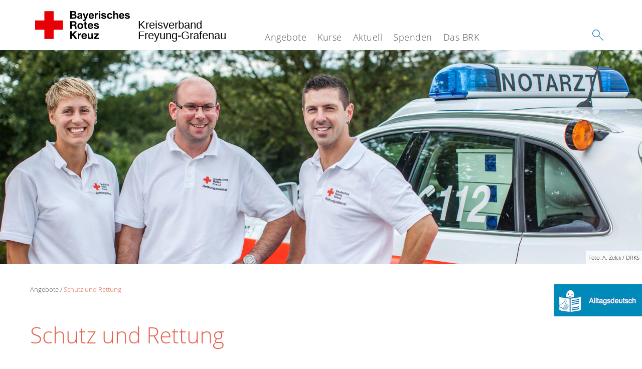

--- FILE ---
content_type: text/html; charset=utf-8
request_url: https://www.kvfreyung.brk.de/leichte-sprache/angebote/bevoelkerungsschutz-und-rettung.html
body_size: 8190
content:
<!DOCTYPE html>
<html dir="ltr" lang="de-DE">
<head>

<meta charset="utf-8">
<!-- 
	This website is powered by TYPO3 - inspiring people to share!
	TYPO3 is a free open source Content Management Framework initially created by Kasper Skaarhoj and licensed under GNU/GPL.
	TYPO3 is copyright 1998-2026 of Kasper Skaarhoj. Extensions are copyright of their respective owners.
	Information and contribution at https://typo3.org/
-->




<meta name="generator" content="TYPO3 CMS" />
<meta property="og:image" content="/typo3conf/ext/drk_template2016/Resources/Public/Backend/DRK_Logo.svg" />
<meta name="twitter:card" content="summary" />
<meta name="twitter:image" content="/typo3conf/ext/drk_template2016/Resources/Public/Backend/DRK_Logo.svg" />


<link rel="stylesheet" href="/typo3conf/ext/drk_template2016/Resources/Public/Css/main.css?1728539101" media="all">
<link rel="stylesheet" href="/typo3conf/ext/drk_supply_finder/Resources/Public/Css/style.css?1728539102" media="all">
<link rel="stylesheet" href="/typo3conf/ext/drk_addresses/Resources/Public/Css/styles.css?1728539102" media="all">
<link rel="stylesheet" href="/typo3conf/ext/drk_template2016/Resources/Public/Css/print.css?1728539101" media="print">
<link rel="stylesheet" href="/typo3conf/ext/drk_template2016/Resources/Public/Vendor/lightgallery/dist/css/lightgallery.min.css?1728539101" media="all">






<title>Schutz und Rettung - BRK KV Freyung-Grafenau </title><meta name="viewport" content="width=device-width, initial-scale=1.0, maximum-scale=2.0">        <meta name="msapplication-square70x70logo" content="/typo3conf/ext/drk_template2016/Resources/Public/Images/png/windows-tile-70x70.png">
        <meta name="msapplication-square150x150logo" content="Resources/Public/Images/png/windows-tile-150x150.png">
        <meta name="msapplication-square310x310logo" content="/typo3conf/ext/drk_template2016/Resources/Public/Images/png/windows-tile-310x310.png">
        <meta name="msapplication-TileImage" content="/typo3conf/ext/drk_template2016/Resources/Public/Images/png/windows-tile-144x144.png">
        <meta name="msapplication-TileColor" content="#e60005">
        <link rel="apple-touch-icon-precomposed" sizes="152x152" href="/typo3conf/ext/drk_template2016/Resources/Public/Images/png/apple-touch-icon-152x152-precomposed.png">
        <link rel="apple-touch-icon-precomposed" sizes="120x120" href="/typo3conf/ext/drk_template2016/Resources/Public/Images/png/apple-touch-icon-120x120-precomposed.png">
        <link rel="apple-touch-icon-precomposed" sizes="76x76" href="/typo3conf/ext/drk_template2016/Resources/Public/Images/png/apple-touch-icon-76x76-precomposed.png">
        <link rel="apple-touch-icon-precomposed" sizes="60x60" href="/typo3conf/ext/drk_template2016/Resources/Public/Images/png/apple-touch-icon-60x60-precomposed.png">
        <link rel="apple-touch-icon-precomposed" sizes="144x144" href="/typo3conf/ext/drk_template2016/Resources/Public/Images/png/apple-touch-icon-144x144-precomposed.png">
        <link rel="apple-touch-icon-precomposed" sizes="114x114" href="/typo3conf/ext/drk_template2016/Resources/Public/Images/png/apple-touch-icon-114x114-precomposed.png">
        <link rel="apple-touch-icon-precomposed" sizes="72x72" href="/typo3conf/ext/drk_template2016/Resources/Public/Images/png/apple-touch-icon-72x72-precomposed.png">
        <link rel="apple-touch-icon" sizes="57x57" href="/typo3conf/ext/drk_template2016/Resources/Public/Images/png/apple-touch-icon.png">
        <link rel="shortcut icon" href="/typo3conf/ext/drk_template2016/Resources/Public/Images/png/favicon.ico">
        <link rel="icon" type="image/png" sizes="64x64" href="/typo3conf/ext/drk_template2016/Resources/Public/Images/png/favicon.png">
<link rel="canonical" href="/leichte-sprache/angebote/bevoelkerungsschutz-und-rettung.html"/>
</head>
<body id="pid241" class="drk-flavour--drk">

<div class="c-page c-page--fullwidth">
    
    <header class="c-page-head js-sticky">
        <nav data-topbar role="navigation">

            <div class="o-section__wrapper">
                <label for="showSearch" class="searchbutton" onclick="window.setTimeout(function() {jQuery('#headSearchField').focus();}, 300);">
                    <svg role="img" class="c-search-form__btn-img o-icon-button__icon" aria-label="Suche starten">
                        <title class="h-sr-only">
                            Suche starten
                        </title>
                        <use xmlns:xlink="http://www.w3.org/1999/xlink" xlink:href="/typo3conf/ext/drk_template2016/Resources/Public/Images/svg/spritemap.svg#sprite-search"></use>
                    </svg>
                </label>
                <input type="checkbox" id="showSearch">
                <div class="searchform">
                    <form action="/leichte-sprache/suche.html?tx__form_kesearch_pi1%5Bcontroller%5D=Standard&amp;cHash=a54679699370b8bf257d688405f72a20" method="post">
<div>
<input type="hidden" name="__referrer[@extension]" value="" />
<input type="hidden" name="__referrer[@controller]" value="Standard" />
<input type="hidden" name="__referrer[@action]" value="index" />
<input type="hidden" name="__referrer[arguments]" value="YTowOnt90d9b4f8cdfeece94d1c86b901d16a681989a9758" />
<input type="hidden" name="__referrer[@request]" value="{&quot;@extension&quot;:null,&quot;@controller&quot;:&quot;Standard&quot;,&quot;@action&quot;:&quot;index&quot;}0e4541ffce86462f5889e9a691837ee71afd7c6e" />
<input type="hidden" name="__trustedProperties" value="{&quot;tx_kesearch_pi1&quot;:{&quot;sword&quot;:1}}377b5d216f225cf5ce3796bfe98bdd0a7c9094d3" />
</div>

                        <input placeholder="Suchtext" class="o-form__field o-form__field o-form__field--text" id="headSearchField" type="text" name="tx_kesearch_pi1[sword]" />
                    </form>
                </div>
                <div class="c-page-body__column--main">
                    <div class="ac-container"><input type="checkbox" id="showMenu"><ul class="dropdown dropdown-linear dropdown-columnar" id="nav"><li class="dir"><input type="checkbox" id="menu-page-5" checked><label for="menu-page-5" class="main is-highlighted"><label for="menu-page-5" class="nav-more">+</label>Angebote</label><ul class="column ac-small"><li><ul><li class="sub"><input type="checkbox" id="menu-page-2067"><label for="menu-page-2067" class="navigationSection nav-title"><label for="menu-page-2067" class="nav-more">+</label>Alltagshilfen</label><ul class="ac-small"><li><a href="/leichte-sprache/angebote/alltagshilfen/haeuslicher-pflegedienst.html">Ambulante Pflege</a></li><li><a href="/leichte-sprache/angebote/alltagshilfen/menueservice.html">Essens-Liefer-Dienst</a></li><li><a href="/leichte-sprache/angebote/alltagshilfen/betreuter-fahrdienst.html">Fahr-Dienst</a></li><li><a href="/leichte-sprache/angebote/alltagshilfen/hausnotruf.html">Haus-Not-Ruf</a></li><li><a href="/leichte-sprache/angebote/alltagshilfen/mobilruf.html">Mobilruf</a></li><li><a href="/leichte-sprache/angebote/alltagshilfen/pflegeberatung.html">Pflege-Beratung</a></li></ul></li><li class="sub"><input type="checkbox" id="menu-page-154"><label for="menu-page-154" class="navigationSection nav-title"><label for="menu-page-154" class="nav-more">+</label>Behindertenangebote</label><ul class="ac-small"><li><a href="/leichte-sprache/angebote/alltagshilfen/betreuter-fahrdienst.html">Fahrdienst für Menschen mit Behinderungen</a></li></ul></li></ul></li><li><ul><li class="sub"><input type="checkbox" id="menu-page-241" checked><label for="menu-page-241" class="navigationSection nav-title is-highlighted"><label for="menu-page-241" class="nav-more">+</label>Schutz und Rettung</label><ul class="ac-small"><li><a href="/leichte-sprache/angebote/engagement/bereitschaften.html">Bereitschaften</a></li><li><a href="/leichte-sprache/angebote/bevoelkerungsschutz-und-rettung/bergwacht.html">Berg-Wacht</a></li><li><a href="/leichte-sprache/angebote/bevoelkerungsschutz-und-rettung/betreuungsdienst.html">Betreuungs-Dienst</a></li><li><a href="/leichte-sprache/angebote/bevoelkerungsschutz-und-rettung/blutspende.html">Blut-Spende</a></li><li><a href="/leichte-sprache/angebote/bevoelkerungsschutz-und-rettung/helfer-vor-ort.html">Helfer vor Ort</a></li><li><a href="/leichte-sprache/angebote/bevoelkerungsschutz-und-rettung/psychosoziale-notfallversorgung.html">Seelische Hilfe nach Not-Fällen</a></li><li><a href="/leichte-sprache/angebote/bevoelkerungsschutz-und-rettung/rettungsdienst.html">Rettungs-Dienst</a></li><li><a href="/leichte-sprache/angebote/bevoelkerungsschutz-und-rettung/sanitaetsdienst.html">Der Sanitäts-Dienst</a></li><li><a href="/leichte-sprache/angebote/bevoelkerungsschutz-und-rettung/wasserwacht.html">Die Wasser-Wacht</a></li></ul></li><li class="sub"><input type="checkbox" id="menu-page-2282"><label for="menu-page-2282" class="navigationSection nav-title"><label for="menu-page-2282" class="nav-more">+</label>Downloads</label><ul class="ac-small"><li><a href="/leichte-sprache/angebote/downloads/downloads.html">Downloads</a></li></ul></li></ul></li><li><ul><li class="sub"><input type="checkbox" id="menu-page-1075"><label for="menu-page-1075" class="navigationSection nav-title"><label for="menu-page-1075" class="nav-more">+</label>Engagement</label><ul class="ac-small"><li><a href="/leichte-sprache/angebote/engagement/defibrillatoren.html">Defibrillatoren</a></li><li><a href="/leichte-sprache/angebote/engagement/bundesfreiwilligendienst.html">Bundes-Freiwilligen-Dienst</a></li><li><a href="/leichte-sprache/angebote/engagement/ehrenamt.html">Hilfe als Ehren-Amt</a></li><li><a href="/leichte-sprache/angebote/bevoelkerungsschutz-und-rettung/blutspende.html">Blut-Spende</a></li><li><a href="/leichte-sprache/angebote/engagement/bereitschaften.html">Bereitschafts-Dienste</a></li><li><a href="/leichte-sprache/angebote/engagement/seg.html">Schnell-Einsatz-Gruppe</a></li><li><a href="/leichte-sprache/angebote/engagement/jugendrotkreuz.html">Jugend-Rot-Kreuz</a></li><li><a href="/leichte-sprache/spenden.html">Spenden</a></li></ul></li><li class="sub"><input type="checkbox" id="menu-page-174"><label for="menu-page-174" class="navigationSection nav-title"><label for="menu-page-174" class="nav-more">+</label>Erste Hilfe</label><ul class="ac-small"><li><a href="/leichte-sprache/angebote/erste-hilfe/kleiner-lebensretter.html">Kleiner Lebensretter</a></li><li><a href="/leichte-sprache/angebote/erste-hilfe/erste-hilfe-online-auf-drkde.html">Kurs-Termine für Erste Hilfe</a></li></ul></li></ul></li><li><ul><li class="sub"><input type="checkbox" id="menu-page-162"><label for="menu-page-162" class="navigationSection nav-title"><label for="menu-page-162" class="nav-more">+</label>Existenzsichernde Hilfen</label><ul class="ac-small"><li><a href="/leichte-sprache/angebote/existenzsichernde-hilfe/kleideroasen.html">Kleider-Läden</a></li><li><a href="/leichte-sprache/angebote/existenzsichernde-hilfe/kleidercontainer.html">Kleider-Behälter</a></li></ul></li><li class="sub"><input type="checkbox" id="menu-page-134"><label for="menu-page-134" class="navigationSection nav-title"><label for="menu-page-134" class="nav-more">+</label>Gesundheit</label><ul class="ac-small"><li><a href="/leichte-sprache/angebote/gesundheit/flugdienst.html">Flug-Dienst</a></li><li><a href="/leichte-sprache/angebote/gesundheit/krankentransport.html">Kranken-Transport</a></li></ul></li></ul></li><li><ul><li class="sub"><input type="checkbox" id="menu-page-2235"><label for="menu-page-2235" class="navigationSection nav-title"><label for="menu-page-2235" class="nav-more">+</label>Publikationen</label><ul class="ac-small"><li><a href="/leichte-sprache/angebote/publikationen/der-kleine-helferling.html">Der kleine Helferling</a></li></ul></li><li class="sub"><input type="checkbox" id="menu-page-2103"><label for="menu-page-2103" class="navigationSection nav-title"><label for="menu-page-2103" class="nav-more">+</label>Suchdienst</label><ul class="ac-small"><li><a href="/leichte-sprache/angebote/suchdienst/suchdienst.html">Such-Dienst</a></li><li><a href="https://familylinks.icrc.org/europe/en/Pages/search-persons.aspx" target="_blank">Trace the Face</a></li><li><a href="https://familylinks.icrc.org/en/Pages/home.aspx" target="_blank">Family Links</a></li></ul></li><li class="sub"><input type="checkbox" id="menu-page-2068"><label for="menu-page-2068" class="navigationSection nav-title"><label for="menu-page-2068" class="nav-more">+</label>Wohnen und Betreuung</label><ul class="ac-small"><li><a href="http://www.seniorenwohnen.brk.de/standorte2/grafenau/grafenau-unser-haus.html" target="_blank">Stationäre Altenpflegeeinrichtungen</a></li><li><a href="/leichte-sprache/angebote/wohnen-und-betreuung/ausbildung-in-der-altenhilfe.html">Ausbildung in der Alten-Pflege</a></li></ul></li></ul></li></ul></li><li class="dir"><input type="checkbox" id="menu-page-271"><label for="menu-page-271" class="main"><label for="menu-page-271" class="nav-more">+</label>Kurse</label><ul class="column ac-small"><li><ul><li class="sub"><input type="checkbox" id="menu-page-2063"><label for="menu-page-2063" class="navigationSection nav-title"><label for="menu-page-2063" class="nav-more">+</label>Erste Hilfe</label><ul class="ac-small"><li><a href="/leichte-sprache/kurse/erste-hilfe/erste-hilfe-grundkurs-1.html">Erste Hilfe Grundkurs</a></li><li><a href="/leichte-sprache/kurse/erste-hilfe-im-betrieb/rotkreuzkurs-eh-bildungs-und-betre-bg.html">Erste Hilfe am Kind</a></li><li><a href="/leichte-sprache/kurse/erste-hilfe-fortbildungen/erste-hilfe-training-bg.html">Erste Hilfe Fort-Bildung</a></li></ul></li></ul></li><li><ul><li class="sub"><input type="checkbox" id="menu-page-2462"><label for="menu-page-2462" class="navigationSection nav-title"><label for="menu-page-2462" class="nav-more">+</label>Erste Hilfe Express</label><ul class="ac-small"><li><a href="/leichte-sprache/kurse/erste-hilfe-express/wissenswertes-60.html">Wissenswertes 60+</a></li><li><a href="/leichte-sprache/kurse/erste-hilfe-express/kindernotfaelle-indoor.html">Kindernotfälle Indoor</a></li><li><a href="/leichte-sprache/kurse/erste-hilfe-express/kindernotfaelle-outdoor.html">Kindernotfälle Outdoor</a></li><li><a href="/leichte-sprache/kurse/erste-hilfe-express/erste-hilfe-wanderung.html">Erste Hilfe Wanderung</a></li><li><a href="/leichte-sprache/kurse/erste-hilfe-express/erste-hilfe-wanderung-1.html">Erste Hilfe Wanderung+</a></li><li><a href="/leichte-sprache/kurse/erste-hilfe-express/modulare-flexikurse.html">Modulare Flexikurse</a></li></ul></li></ul></li><li><ul><li class="sub"><input type="checkbox" id="menu-page-2464"><label for="menu-page-2464" class="navigationSection nav-title"><label for="menu-page-2464" class="nav-more">+</label>Jugendrotkreuz-Kurse</label><ul class="ac-small"><li><a href="/leichte-sprache/kurse/jugendrotkreuz-kurse/trau-dich.html">Trau Dich</a></li><li><a href="/leichte-sprache/kurse/jugendrotkreuz-kurse/juniorhelfer.html">Juniorhelfer (6 – 10 Jahre)</a></li><li><a href="/leichte-sprache/kurse/jugendrotkreuz-kurse/juniorhelfer-plus.html">Juniorhelfer + (10 – 13 Jahre)</a></li></ul></li></ul></li><li><ul><li class="sub"><input type="checkbox" id="menu-page-2466"><label for="menu-page-2466" class="navigationSection nav-title"><label for="menu-page-2466" class="nav-more">+</label>Kurse in der Pflege</label><ul class="ac-small"><li><a href="/leichte-sprache/kurse/kurse-in-der-pflege/pflegende-angehoerige.html">Pflegende Angehörige</a></li></ul></li></ul></li><li><ul><li class="sub"><input type="checkbox" id="menu-page-2066"><label for="menu-page-2066" class="navigationSection nav-title"><label for="menu-page-2066" class="nav-more">+</label>Kurse für Familien</label><ul class="ac-small"><li><a href="/leichte-sprache/kurse/interne-kurse/helferfuehrerschein.html">Helferführerschein</a></li><li><a href="/leichte-sprache/kurse/interne-kurse/fachausbildung-rettungsdiensthelfer.html">Fachausbildung Rettungsdiensthelfer</a></li><li><a href="/leichte-sprache/kurse/interne-kurse/sanitaetsdienstausbildung.html">Sanitätsdienstausbildung</a></li></ul></li></ul></li></ul></li><li class="dir"><input type="checkbox" id="menu-page-9"><label for="menu-page-9" class="main"><label for="menu-page-9" class="nav-more">+</label>Aktuell</label><ul class="column ac-small"><li><ul><li class="sub"><input type="checkbox" id="menu-page-2125"><label for="menu-page-2125" class="navigationSection nav-title"><label for="menu-page-2125" class="nav-more">+</label>Presse & Service</label><ul class="ac-small"><li><a href="/leichte-sprache/aktuell/presse-service/meldungen.html">Meldungen</a></li></ul></li></ul></li><li></li><li><ul><li class="sub"><input type="checkbox" id="menu-page-2089"><label for="menu-page-2089" class="navigationSection nav-title"><label for="menu-page-2089" class="nav-more">+</label>Karriere</label><ul class="ac-small"><li><a href="/leichte-sprache/aktuell/stellenboerse/karriere-beim-brk.html">Karriere beim BRK</a></li></ul></li></ul></li><li></li></ul></li><li class="dir"><input type="checkbox" id="menu-page-6"><label for="menu-page-6" class="main"><label for="menu-page-6" class="nav-more">+</label>Spenden</label><ul class="column ac-small"><li><ul><li class="sub"><input type="checkbox" id="menu-page-2198"><label for="menu-page-2198" class="navigationSection nav-title"><label for="menu-page-2198" class="nav-more">+</label>Spenden, Mitglied, Helfer</label><ul class="ac-small"><li><a href="/leichte-sprache/jetzt-spenden.html">Online-Spende</a></li></ul></li></ul></li><li><ul><li class="sub"><input type="checkbox" id="menu-page-2105"><label for="menu-page-2105" class="navigationSection nav-title"><label for="menu-page-2105" class="nav-more">+</label>Spenden, Mitglied, Helfer</label><ul class="ac-small"><li><a href="https://www.paypal.com/donate/?hosted_button_id=9TVVSGH5KL27A" target="_blank">Spenden mit Paypal</a></li></ul></li></ul></li><li><ul><li class="sub"><input type="checkbox" id="menu-page-294"><label for="menu-page-294" class="navigationSection nav-title"><label for="menu-page-294" class="nav-more">+</label>Spenden, Mitglied, Helfer</label><ul class="ac-small"><li><a href="/leichte-sprache/spenden/aktiven-anmeldung.html">Aktiven Anmeldung</a></li><li><a href="/leichte-sprache/spenden/mitglied-werden.html">Mitglied werden</a></li></ul></li></ul></li><li><ul><li class="sub"><input type="checkbox" id="menu-page-2208"><label for="menu-page-2208" class="navigationSection nav-title"><label for="menu-page-2208" class="nav-more">+</label>Spenden, Mitglied, Helfer</label><ul class="ac-small"><li><a href="/leichte-sprache/angebote/existenzsichernde-hilfe/kleidercontainer.html">Kleidercontainer</a></li></ul></li></ul></li><li></li></ul></li><li class="dir"><input type="checkbox" id="menu-page-8"><label for="menu-page-8" class="main"><label for="menu-page-8" class="nav-more">+</label>Das BRK</label><ul class="column ac-small"><li><ul><li class="sub"><input type="checkbox" id="menu-page-407"><label for="menu-page-407" class="navigationSection nav-title"><label for="menu-page-407" class="nav-more">+</label>Wer wir sind</label><ul class="ac-small"><li><a href="/leichte-sprache/das-brk/wer-wir-sind/ansprechpartner.html">Ansprechpartner</a></li><li><a href="/leichte-sprache/das-brk/wer-wir-sind/ansprechpartner/beschwerde/lob.html">Beschwerde/Lob</a></li><li><a href="/leichte-sprache/das-brk/wer-wir-sind/datenschutz.html">Datenschutz</a></li><li><a href="/leichte-sprache/das-brk/wer-wir-sind/die-vorstandschaft.html">Die Vorstandschaft</a></li><li><a href="https://www.brk.de/rotes-kreuz/ueber-uns/satzung.html" target="_blank">Satzung</a></li><li><a href="/leichte-sprache/das-brk/wer-wir-sind/verbandsstruktur.html">Verbandsstruktur</a></li><li><a href="https://brk.de/" target="_blank">Landesverband</a></li></ul></li></ul></li><li><ul><li class="sub"><input type="checkbox" id="menu-page-2124"><label for="menu-page-2124" class="navigationSection nav-title"><label for="menu-page-2124" class="nav-more">+</label>Selbstverständnis</label><ul class="ac-small"><li><a href="/leichte-sprache/das-brk/selbstverstaendnis/grundsaetze.html">Grundsätze</a></li><li><a href="/leichte-sprache/das-brk/selbstverstaendnis/leitbild.html">Leitbild</a></li><li><a href="/leichte-sprache/das-brk/selbstverstaendnis/auftrag.html">Auftrag</a></li><li><a href="/leichte-sprache/das-brk/selbstverstaendnis/geschichte.html">Geschichte</a></li></ul></li></ul></li><li><ul><li class="sub"><input type="checkbox" id="menu-page-2099"><label for="menu-page-2099" class="navigationSection nav-title"><label for="menu-page-2099" class="nav-more">+</label>Kontakt</label><ul class="ac-small"><li><a href="/leichte-sprache/das-brk/kontakt/kontaktformular.html">Kontaktformular</a></li><li><a href="/leichte-sprache/das-brk/adressen.html">Adressfinder</a></li><li><a href="/leichte-sprache/angebote/kleidercontainerfinder.html">Kleidercontainerfinder</a></li><li><a href="/leichte-sprache/kurse/kursfinder.html">Kursfinder</a></li></ul></li></ul></li><li><ul><li class="sub"><input type="checkbox" id="menu-page-403"><label for="menu-page-403" class="navigationSection nav-title"><label for="menu-page-403" class="nav-more">+</label>Adressen</label><ul class="ac-small"><li><a href="/leichte-sprache/das-brk/adressen/landesverbaende.html">Landesverbände</a></li><li><a href="/leichte-sprache/das-brk/adressen/kreisverbaende.html">Kreisverbände</a></li><li><a href="/leichte-sprache/das-brk/adressen/rotes-kreuz-international.html">Rotes Kreuz international</a></li><li><a href="/leichte-sprache/das-brk/adressen/generalsekretariat.html">Generalsekretariat</a></li></ul></li></ul></li><li><ul><li class="sub"><input type="checkbox" id="menu-page-2408"><label for="menu-page-2408" class="navigationSection nav-title"><label for="menu-page-2408" class="nav-more">+</label>Intern</label><ul class="ac-small"><li><a href="https://tk.brk.de" target="_blank">Login Cisco Portal</a></li><li><a href="https://kvfreyung.myfreshworks.com/" target="_blank">Login Ticketsystem</a></li><li><a href="https://app.avrios.com/public/pools/reservations/1fthgn0bt4usrlitmfk7actm8o4jphlli5esa7mj" target="_blank">Reservierung Dienstwagen</a></li></ul></li></ul></li></ul></li></ul></div>
                </div>
                <aside class="c-page-body__column c-page-body__column--aside">
                    <label for="showMenu" id="showMenuLabel">
                        <span class="c-menu-main-toggle__icon-wrap js-toggle c-menu-main-toggle--open is-active">
                            <svg role="img" class="c-menu-main-toggle__icon" aria-labelledby="sprite-menu">
                                <title class="h-sr-only" id="sprite-menu">
                                    Menü
                                </title>
                                <use xmlns:xlink="http://www.w3.org/1999/xlink" xlink:href="/typo3conf/ext/drk_template2016/Resources/Public/Images/svg/spritemap.svg#sprite-menu"></use>
                            </svg>
                        </span>
                    </label>
                    
<span class="c-page-head__title">
    <a href="/leichte-sprache/index.html" title="Kreisverband Freyung-Grafenau" class="c-page-head__home-link">
        
                
                        <svg role="img" class="c-page-head__logo"
                             aria-labelledby="sprite-logo-brk">
                            <title class="h-sr-only" id="sprite-logo-brk">
                                Bayerisches Rotes Kreuz
                            </title>
                            <use
                                xlink:href="/typo3conf/ext/drk_template2016/Resources/Public/Images/svg/spritemap.svg#sprite-logo-brk"></use>
                        </svg>
                        
        <span class="brand">
            <span class="line1">
                &nbsp;
            </span>
            <span class="line2">
                Kreisverband&nbsp;
            </span>
            <span class="line3">
                Freyung-Grafenau&nbsp;
            </span>
        </span>

                    
            
    </a>
</span>




                </aside>
            </div>

             
        </nav>
    </header>

    <main class="c-page-body" role="main">
        
            
<section class="o-section">
    <div class="c-stage-teaser o-stage">
        
        <figure class="o-stage__img-wrap">
            
                    <img class="o-stage__image" title="Bevölkerungsschutz" alt="bevoelkerungsschutz_und_rettung_header.jpg" intrinsicsize="1920 x 640" width="1920" data-interchange="[/fileadmin/_processed_/a/2/csm_bevoelkerungsschutz_und_rettung_header_398fb18f42.jpg, (small)],[/fileadmin/_processed_/a/2/csm_bevoelkerungsschutz_und_rettung_header_033a58140f.jpg, (medium)],[/fileadmin/Bilder_und_Videos/Angebote/Bevoelkerungsschutz_und_Rettung/bevoelkerungsschutz_und_rettung_header.jpg, (default)]" loading="lazy" />
                    

    
        <span class="o-media__copyright">
            Foto: A. Zelck / DRKS
        </span>
    



                
        </figure>
        
    </div>
</section>


        
        <section class="o-section">
            
    <div class="language-easy-language">
        
                <a href="/angebote/bevoelkerungsschutz-und-rettung.html" hreflang="de-DE" title="Deutsch" class="language language-inactive ">
                    
                            <img alt="Alltagsdeutsch" src="/typo3conf/ext/drk_template2016/Resources/Public/Images/png/leichte-sprache-deutsch-klein.png" width="176" height="64" />
                        
                </a>
            
    </div>
    

            <div class="o-section__wrapper">
                
    <div class="c-menu-breadcrumb o-gridblock">
        <div class="c-menu-breadcrumb__wrapper">
            <h4 class="h-hide">
                Sie befinden sich hier:
            </h4>
            <ol class="c-menu-breadcrumb__list"><li class="c-menu-breadcrumb__item">Angebote</li><li class="c-menu-breadcrumb__item"><a href="/leichte-sprache/angebote/bevoelkerungsschutz-und-rettung.html" class="c-menu-breadcrumb__link is-active">Schutz und Rettung</a></li></ol>
        </div>
    </div>

                
                  
                      

<div class="o-cms-content" id="c6027">
    
        

    
            <h1 class="o-cms-content__headline">
                Schutz und Rettung
            </h1>
        



    
</div>


                  
                  


    <div class="o-cms-content" id="c15713">
        

    
            
        




        <div class="o-cms-content__body">
	       <div class="tx-drk-supply-finder">
    
    
            <div class="c-vorort c-vorort-filter">
    
            <form method="get" name="tx-drkvorort-form-offer" class="o-form c-vorort-form" id="tx-drkvorort-form-offer" action="/leichte-sprache/angebote/drk-vor-ort-suchergebnis.html?tx_drksupplyfinder_supplyfinder%5Baction%5D=showOfferResult&amp;tx_drksupplyfinder_supplyfinder%5Bcontroller%5D=SupplyFinder&amp;cHash=e66471f58316d9516b47a4c5b680ea80">
<div>
<input type="hidden" name="tx_drksupplyfinder_supplyfinder[__referrer][@extension]" value="DrkSupplyFinder" />
<input type="hidden" name="tx_drksupplyfinder_supplyfinder[__referrer][@controller]" value="SupplyFinder" />
<input type="hidden" name="tx_drksupplyfinder_supplyfinder[__referrer][@action]" value="showForm" />
<input type="hidden" name="tx_drksupplyfinder_supplyfinder[__referrer][arguments]" value="YTowOnt90d9b4f8cdfeece94d1c86b901d16a681989a9758" />
<input type="hidden" name="tx_drksupplyfinder_supplyfinder[__referrer][@request]" value="{&quot;@extension&quot;:&quot;DrkSupplyFinder&quot;,&quot;@controller&quot;:&quot;SupplyFinder&quot;,&quot;@action&quot;:&quot;showForm&quot;}49c08be91f6cf349a454b71a4af42b9db70215bf" />
<input type="hidden" name="tx_drksupplyfinder_supplyfinder[__trustedProperties]" value="{&quot;offerId&quot;:1,&quot;zip&quot;:1,&quot;submit&quot;:1}03ced70b687cbce0a03b3a8ce236b34e9d021869" />
</div>

                <p><b>Rettungsdienst bei Ihrem Kreisverband vor Ort</b></p>
                <div class="o-form__item-group">
                    <div class="o-form__item t-medium-12 columns">
                        <input type="hidden" name="tx_drksupplyfinder_supplyfinder[offerId]" value="60" />
                        <input required="" class="o-form__field o-form__field o-form__field--text searchbox" id="tx-drkvorort-angebote-searchbox" type="text" name="tx_drksupplyfinder_supplyfinder[zip]" />
                        <label class="o-form__label" for="tx-drkvorort-angebote-searchbox">
                            PLZ / Ort
                        </label>
                    </div>
                    
                            <div class="o-form__item t-medium-12 columns is-last-in-row">
                                <input class="o-btn o-btn--full" id="tx-drkvorort-angebote-small-button-submit" type="submit" value="suchen" name="tx_drksupplyfinder_supplyfinder[submit]" />
                            </div>
                        
                </div>
            </form>
        
</div>

        

</div>

        </div>
    </div>


    
    
        

<div class="o-cms-content" id="c15714">
    <div class="o-cms-content__body">
        
                <ul class="o-gridblock o-gridblock--4columns">
            
        
            <li>
                <div class="c-teaser   o-media o-media--stacked">
                    
                            
    <div class="o-media__imageholder">
        <a href="/leichte-sprache/angebote/engagement/bereitschaften.html" title="Bereitschaften">
            
    

                <img class="o-media__img o-media__img--fill" title="Bereitschaften" alt="Bereitschaften" src="/fileadmin/_processed_/8/b/csm_bereitschaften-teaser_f211e75543.jpg" width="659" height="440" />
                

    
        <span class="o-media__copyright">
            Foto: A. Zelck / DRKS
        </span>
    




        

        </a>
    </div>

                        

                    <div class="c-teaser__content   o-media__body">
                        <h3 class="c-teaser__title">
                            <a href="/leichte-sprache/angebote/engagement/bereitschaften.html" title="Bereitschaften" class="o-cms-content__header-link">
                                
                                        Bereitschaften
                                    
                            </a>
                        </h3>

                        <p>
                            
                                Ob Großunfall oder Hochwasser: Die Bereitschaften des Deutschen Roten Kreuzes helfen in Notsituationen.
                            
                            <br/>
                            <a href="/leichte-sprache/angebote/engagement/bereitschaften.html" title="Bereitschaften" class="c-teaser__link">
                                Weiterlesen
                            </a>
                        </p>
                    </div>
                </div>
            </li>
        
            <li>
                <div class="c-teaser   o-media o-media--stacked">
                    
                            
    <div class="o-media__imageholder">
        <a href="/leichte-sprache/angebote/bevoelkerungsschutz-und-rettung/bergwacht.html" title="Berg-Wacht">
            
    

                <img class="o-media__img o-media__img--fill" title="Bergwacht" alt="Bergwacht" src="/fileadmin/_processed_/b/7/csm_Artikelteaserbild_Bergwacht_83caac5b97.jpg" width="659" height="440" />
                

    
        <span class="o-media__copyright">
            Foto: Olga von Plate / DRK e.V.
        </span>
    




        

        </a>
    </div>

                        

                    <div class="c-teaser__content   o-media__body">
                        <h3 class="c-teaser__title">
                            <a href="/leichte-sprache/angebote/bevoelkerungsschutz-und-rettung/bergwacht.html" title="Berg-Wacht" class="o-cms-content__header-link">
                                
                                        Berg-Wacht
                                    
                            </a>
                        </h3>

                        <p>
                            
                                


In den deutschen Gebirgen engagieren sich 12.000 Bergretterinnen und -retter, um Menschen in Not zu helfen.
                            
                            <br/>
                            <a href="/leichte-sprache/angebote/bevoelkerungsschutz-und-rettung/bergwacht.html" title="Berg-Wacht" class="c-teaser__link">
                                Weiterlesen
                            </a>
                        </p>
                    </div>
                </div>
            </li>
        
            <li>
                <div class="c-teaser   o-media o-media--stacked">
                    
                            
    <div class="o-media__imageholder">
        <a href="/leichte-sprache/angebote/bevoelkerungsschutz-und-rettung/betreuungsdienst.html" title="Betreuungs-Dienst">
            
    

                <img class="o-media__img o-media__img--fill" title="DRK Rettungsdienst Essen" alt="DRK, Rettungsdienst, Altenpflegerin, Essen" src="/fileadmin/_processed_/0/6/csm_betreuungsdienst-teaser_485596670b.jpg" width="659" height="440" />
                

    
        <span class="o-media__copyright">
            Foto: A. Zelck / DRK e.V.
        </span>
    




        

        </a>
    </div>

                        

                    <div class="c-teaser__content   o-media__body">
                        <h3 class="c-teaser__title">
                            <a href="/leichte-sprache/angebote/bevoelkerungsschutz-und-rettung/betreuungsdienst.html" title="Betreuungs-Dienst" class="o-cms-content__header-link">
                                
                                        Betreuungs-Dienst
                                    
                            </a>
                        </h3>

                        <p>
                            
                                


Der Betreuungsdienst des Deutschen Roten Kreuzes hilft Menschen in Not mit dem, was sie am dringendsten benötigen.
                            
                            <br/>
                            <a href="/leichte-sprache/angebote/bevoelkerungsschutz-und-rettung/betreuungsdienst.html" title="Betreuungs-Dienst" class="c-teaser__link">
                                Weiterlesen
                            </a>
                        </p>
                    </div>
                </div>
            </li>
        
            <li>
                <div class="c-teaser   o-media o-media--stacked">
                    
                            
    <div class="o-media__imageholder">
        <a href="/leichte-sprache/angebote/bevoelkerungsschutz-und-rettung/psychosoziale-notfallversorgung.html" title="Seelische Hilfe nach Not-Fällen">
            
    

                <img class="o-media__img o-media__img--fill" title="Alt+Jung" alt="Alt+Jung, Alt, Jung, Hilfe" src="/fileadmin/_processed_/b/b/csm_psychosozial-teaser_8bf091c9dc.jpg" width="659" height="440" />
                

    
        <span class="o-media__copyright">
            Foto: D. Ende / DRK e.V.
        </span>
    




        

        </a>
    </div>

                        

                    <div class="c-teaser__content   o-media__body">
                        <h3 class="c-teaser__title">
                            <a href="/leichte-sprache/angebote/bevoelkerungsschutz-und-rettung/psychosoziale-notfallversorgung.html" title="Seelische Hilfe nach Not-Fällen" class="o-cms-content__header-link">
                                
                                        Seelische Hilfe nach Not-Fällen
                                    
                            </a>
                        </h3>

                        <p>
                            
                                


Die psychosoziale Notfallversorgung des DRK hilft Menschen in Krisen mit der Belastung zurechtzukommen.
                            
                            <br/>
                            <a href="/leichte-sprache/angebote/bevoelkerungsschutz-und-rettung/psychosoziale-notfallversorgung.html" title="Seelische Hilfe nach Not-Fällen" class="c-teaser__link">
                                Weiterlesen
                            </a>
                        </p>
                    </div>
                </div>
            </li>
        
            <li>
                <div class="c-teaser   o-media o-media--stacked">
                    
                            
    <div class="o-media__imageholder">
        <a href="/leichte-sprache/angebote/bevoelkerungsschutz-und-rettung/rettungsdienst.html" title="Rettungs-Dienst">
            
    

                <img class="o-media__img o-media__img--fill" alt="Senioren, Hausnotruf-Service, Betreutes Wohnen, Rettungsdienst, KiTa, Haushaltlshilfe" src="/fileadmin/_processed_/5/5/csm_rettungsdienst-teaser_1e5b4bad3d.jpg" width="659" height="440" />
                

    
        <span class="o-media__copyright">
            Foto: A. Zelck / DRKS
        </span>
    




        

        </a>
    </div>

                        

                    <div class="c-teaser__content   o-media__body">
                        <h3 class="c-teaser__title">
                            <a href="/leichte-sprache/angebote/bevoelkerungsschutz-und-rettung/rettungsdienst.html" title="Rettungs-Dienst" class="o-cms-content__header-link">
                                
                                        Rettungs-Dienst
                                    
                            </a>
                        </h3>

                        <p>
                            
                                


Durchschnittlich jeder neunte Deutsche nimmt pro Jahr eine Leistung des Rettungsdienstes in Anspruch.
                            
                            <br/>
                            <a href="/leichte-sprache/angebote/bevoelkerungsschutz-und-rettung/rettungsdienst.html" title="Rettungs-Dienst" class="c-teaser__link">
                                Weiterlesen
                            </a>
                        </p>
                    </div>
                </div>
            </li>
        
            <li>
                <div class="c-teaser   o-media o-media--stacked">
                    
                            
    <div class="o-media__imageholder">
        <a href="/leichte-sprache/angebote/bevoelkerungsschutz-und-rettung/sanitaetsdienst.html" title="Der Sanitäts-Dienst">
            
    

                <img class="o-media__img o-media__img--fill" title="Rettungssanitäter Großveranstaltung" alt="Einsatzstelle, Rettungssanitäter, Stadion, Fußballspiel, WM 2006" src="/fileadmin/_processed_/a/9/csm_sanitaetsdienst-teaser_af586fe0ca.jpg" width="659" height="440" />
                

    
        <span class="o-media__copyright">
            Foto: F. Weingardt / DRK e.V.
        </span>
    




        

        </a>
    </div>

                        

                    <div class="c-teaser__content   o-media__body">
                        <h3 class="c-teaser__title">
                            <a href="/leichte-sprache/angebote/bevoelkerungsschutz-und-rettung/sanitaetsdienst.html" title="Der Sanitäts-Dienst" class="o-cms-content__header-link">
                                
                                        Der Sanitäts-Dienst
                                    
                            </a>
                        </h3>

                        <p>
                            
                                


Ob Rockkonzert oder Straßenfest: Wo viele Menschen sind, gibt es kleine und größere Notfälle. Der Sanitätsdienst hilft.
                            
                            <br/>
                            <a href="/leichte-sprache/angebote/bevoelkerungsschutz-und-rettung/sanitaetsdienst.html" title="Der Sanitäts-Dienst" class="c-teaser__link">
                                Weiterlesen
                            </a>
                        </p>
                    </div>
                </div>
            </li>
        
        </ul>
    </div>
</div>








    
    
    


                  



                
            </div>
        </section>
    </main>

    
    <footer class="c-page-foot o-section">
        <div class="o-section__wrapper">
            <nav class="c-menu-footer" role="navigation">

                
                <div class="c-page-foot__column"><ul class="c-menu-footer__list c-menu-footer__list--l1"><li class="c-menu-footer__item c-menu-footer__item--l1">Spenden</li><li class="c-menu-footer__item c-menu-footer__item--l2"><a href="/leichte-sprache/spenden/spenden-mitglied-helfer-1.html" title="Jetzt spenden" class="c-menu-footer__link">Jetzt spenden</a></li></ul></div><div class="c-page-foot__column"><ul class="c-menu-footer__list c-menu-footer__list--l1"><li class="c-menu-footer__item c-menu-footer__item--l1">Informieren</li><li class="c-menu-footer__item c-menu-footer__item--l2"><a href="/leichte-sprache/angebote.html" title="Angebote" class="c-menu-footer__link">Angebote</a></li><li class="c-menu-footer__item c-menu-footer__item--l2"><a href="/leichte-sprache/aktuell/presse-service/meldungen.html" title="Aktuelles" class="c-menu-footer__link">Aktuelles</a></li><li class="c-menu-footer__item c-menu-footer__item--l2"><a href="/leichte-sprache/footer-menue-deutsch/informieren/leistungen-von-a-z.html" title="Leistungen von A-Z" class="c-menu-footer__link">Leistungen von A-Z</a></li><li class="c-menu-footer__item c-menu-footer__item--l2"><a href="https://www.brk.de/rotes-kreuz/ueber-uns/verantwortung.html" target="_blank" title="Grundsatzerklärung nach LkSG" class="c-menu-footer__link">Grundsatzerklärung nach LkSG</a></li></ul></div><div class="c-page-foot__column"><ul class="c-menu-footer__list c-menu-footer__list--l1"><li class="c-menu-footer__item c-menu-footer__item--l1">Service</li><li class="c-menu-footer__item c-menu-footer__item--l2"><a href="/leichte-sprache/das-brk/wer-wir-sind/ansprechpartner.html" title="Ansprechpartner" class="c-menu-footer__link">Ansprechpartner</a></li><li class="c-menu-footer__item c-menu-footer__item--l2"><a href="/leichte-sprache/footer-menue-deutsch/service/datenschutz.html" title="Datenschutz" class="c-menu-footer__link">Datenschutz</a></li><li class="c-menu-footer__item c-menu-footer__item--l2"><a href="/leichte-sprache/footer-menue-deutsch/service/impressum.html" title="Impressum" class="c-menu-footer__link">Impressum</a></li><li class="c-menu-footer__item c-menu-footer__item--l2"><a href="http://news-rss.xml" target="_blank" title="RSS-Feed" class="c-menu-footer__link">RSS-Feed</a></li></ul></div>
                <div class="c-page-foot__column c-page-foot__column--large">
                    <div class="c-menu-social">
                        <p class="c-menu-social__headline">
                            
                                    Social Media-Kanäle des BRK
                                
                        </p>
                        <ul class="c-menu-social__list">
                            
                            
                            <li class="c-menu-social__item">
                                <a href="https://de-de.facebook.com/brkfrg/"
                                   class="c-menu-social__link"
                                   target="_blank"
                                   rel="noopener noreferrer"
                                   title="zum Facebook-Profil">
                                    <svg role="img"
                                         class="c-menu-social__icon o-icon-button__icon"
                                         aria-label="zum Facebook-Profil">
                                        <title class="h-sr-only">
                                            zum Facebook-Profil
                                        </title>
                                        <use
                                            xlink:href="/typo3conf/ext/drk_template2016/Resources/Public/Images/svg/spritemap.svg#sprite-facebook"></use>
                                    </svg>
                                </a>
                            </li>
                            
                            
                            <li class="c-menu-social__item">
                                <a href="https://www.instagram.com/drkbundesverband"
                                   class="c-menu-social__link"
                                   target="_blank"
                                   rel="noopener noreferrer"
                                   title="zum Instagram-Profil des DRK">
                                    <svg role="img"
                                         class="c-menu-social__icon o-icon-button__icon"
                                         aria-label="zum Instagram-Profil des DRK">
                                        <title class="h-sr-only">
                                            zum Instagram-Profil des DRK
                                        </title>

                                        <use
                                            xlink:href="/typo3conf/ext/drk_template2016/Resources/Public/Images/svg/spritemap.svg#sprite-instagram"></use>
                                    </svg>
                                </a>
                            </li>
                            
                            
                            
                        </ul>
                    </div>
                </div>
            </nav>
        </div>
    </footer>


</div>

    <a href="#" class="c-toplink">
        zum Anfang
    </a>

<script src="/typo3temp/assets/compressed/merged-b8fdab0367227e18c0c81d9d65864cfb-5480ede5def32aff562a950c2b2aeebc.js?1728759143"></script>
<script src="/typo3temp/assets/compressed/tx_drksupplyfinder-c9629a59c490e8cb3521be6790a710cc.js?1728760561" type="text/javascript" defer="defer"></script>
<script>
/*<![CDATA[*/
/*drk_supply_finder-autocomplete*/

                require(['jquery','/typo3conf/ext/drk_supply_finder/Resources/Public/Scripts/jquery.autocomplete.min.js']
                  , function ($) {
                  'use strict';
                    $.getJSON('/typo3temp/drk_supply_finder/city_list.json', function(data) {
                      $('#tx-drkvorort-angebote-searchbox').autocomplete({
                        lookup: data,
                        minChars: 1,
                        showNoSuggestionNotice: false,
                      });

                    $('#tx-drkvorort-adressen-searchbox').autocomplete({
                        lookup: data,
                        minChars: 1,
                        showNoSuggestionNotice: false,
                      });

                    });
                });
            

/*]]>*/
</script>

</body>
</html>

--- FILE ---
content_type: text/css; charset=utf-8
request_url: https://www.kvfreyung.brk.de/typo3conf/ext/drk_supply_finder/Resources/Public/Css/style.css?1728539102
body_size: 623
content:
/* DRK Supply-Finder Styles */

.c-vorort-search_distance, .c-vorort-search_mapslink, .c-vorort-search_offerlink {
    font-weight: bold;
}

.o-btn--geoloaction,
.o-btn--geoloaction:hover,
.o-btn--geoloaction:focus,
.o-btn--geoloaction:active
{
    background-image: url('/typo3conf/ext/drk_supply_finder/Resources/Public/Images/icon_gps-indicator.svg');
    background-position: center;
    background-repeat: no-repeat;
    background-size: 50%;
}

.modal {
    max-width: 70%;
}

.modal .o-accordion__content img {
    max-width: 150px;
    height: auto;
}
.modal .o-accordion__content .advisor {
    display: inline-block;
    width: auto;
    margin: 0 3rem 1rem 0;
}

.blocker {
    z-index: 3000;
}

.container { width: 800px; margin: 0 auto; }

.autocomplete-suggestions { -webkit-box-sizing: border-box; -moz-box-sizing: border-box; box-sizing: border-box; border: 1px solid #999; background: #FFF; cursor: default; overflow: auto; -webkit-box-shadow: 1px 4px 3px rgba(50, 50, 50, 0.64); -moz-box-shadow: 1px 4px 3px rgba(50, 50, 50, 0.64); box-shadow: 1px 4px 3px rgba(50, 50, 50, 0.64); }
.autocomplete-suggestion { padding: 2px 5px; white-space: nowrap; overflow: hidden; }
.autocomplete-no-suggestion { padding: 2px 5px;}
.autocomplete-selected { background: #F0F0F0; }
.autocomplete-suggestions strong { font-weight: bold; color: #000; }
.autocomplete-group { padding: 2px 5px; font-weight: bold; font-size: 16px; color: #000; display: block; border-bottom: 1px solid #000; }


--- FILE ---
content_type: application/javascript; charset=utf-8
request_url: https://www.kvfreyung.brk.de/typo3temp/assets/compressed/tx_drksupplyfinder-c9629a59c490e8cb3521be6790a710cc.js?1728760561
body_size: 601
content:
/**
 *
 * DRK SupplyFinder Javascript
 *
 */

require(['jquery',
  '/typo3conf/ext/drk_supply_finder/Resources/Public/Scripts/jquery.modal.min.js',
  '/typo3conf/ext/drk_supply_finder/Resources/Public/Scripts/jquery.autocomplete.min.js']
  , function ($) {
    'use strict';

  /**
   * Main
   */

    var formtextFields = $('.tx-drk-supply-finder input.o-form__field--text');
    formtextFields.change(function () {
      toggleTextFieldLabel(this);
    });

    $.each(formtextFields, function (i, field) {
      toggleTextFieldLabel(field);
    });

    $('.tx-drk-supply-finder .o-btn--geoloaction').click(function (event) {

      event.preventDefault();
      var searchbox = $(this).closest('form').find('.searchbox');

      function success(position) {
        var latitude  = position.coords.latitude;
        var longitude = position.coords.longitude;

        searchbox.val(latitude + ',' + longitude);
        searchbox.addClass('has-value');
      }

      function error() {
        alert('Es war nicht möglich Sie zu lokalisieren.');
      }

      navigator.geolocation.getCurrentPosition(success, error);


    });

  });

/**
 * toggleTextFieldLabel
 * @param field
 */
function toggleTextFieldLabel(field) {
  if (field) {
    if (field.value) $(field).addClass('has-value');
    else $(field).removeClass('has-value');
  }
}
